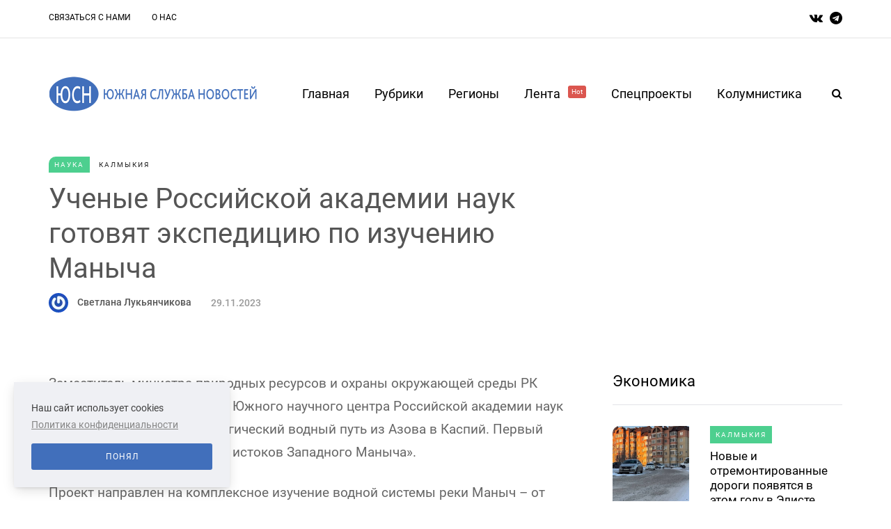

--- FILE ---
content_type: text/html; charset=UTF-8
request_url: https://yugsn.ru/ucenye-rossiiskoi-akademii-nauk-gotoviat-ekspediciiu-po-izuceniiu-manyca
body_size: 12051
content:
<!DOCTYPE html>
<html lang="ru">
    <head>
    <meta name="viewport" content="width=device-width, initial-scale=1.0"/>
    <meta charset="UTF-8"/>

    
    <meta property="og:type" content="article"/>
    <meta property="og:title" content="Ученые Российской академии наук готовят экспедицию по изучению Маныча | Южная Служба Новостей" />
    <meta property="og:description" content="" />
    <meta name="csrf-token" content="OLbqOHfotXKxLm728DdFAasUJvqNMTQ5FVwpu8IZ">


    <title>Ученые Российской академии наук готовят экспедицию по изучению Маныча | Южная Служба Новостей</title>
    <link rel="stylesheet" type="text/css" href="/css/app.css" media="all"/>
    <link rel="icon" type="image/png" href="/favicon.png" />
    <!-- Yandex.Metrika counter -->
    <script type="text/javascript" >
        (function(m,e,t,r,i,k,a){m[i]=m[i]||function(){(m[i].a=m[i].a||[]).push(arguments)};
            m[i].l=1*new Date();
            for (var j = 0; j < document.scripts.length; j++) {if (document.scripts[j].src === r) { return; }}
            k=e.createElement(t),a=e.getElementsByTagName(t)[0],k.async=1,k.src=r,a.parentNode.insertBefore(k,a)})
        (window, document, "script", "https://mc.yandex.ru/metrika/tag.js", "ym");

        ym(37634760, "init", {
            clickmap:true,
            trackLinks:true,
            accurateTrackBounce:true
        });
    </script>
    <noscript><div><img src="https://mc.yandex.ru/watch/37634760" style="position:absolute; left:-9999px;" alt="" /></div></noscript>
    <!-- /Yandex.Metrika counter -->
</head>

<body
    class="    post-template-default single single-post single-format-gallery woocommerce-js blog-post-transparent-header-disable blog-small-page-width blog-slider-disable blog-enable-images-animations blog-enable-sticky-sidebar blog-enable-sticky-header blog-style-corners-rounded blog-post-header-with-bg
">

<div class="header-menu-bg menu_white header-menu-uppercase" role="navigation">
    <div class="header-menu">
        <div class="container">
            <div class="row">
                <div class="col-md-10">
                    <div class="menu-top-menu-container-toggle" aria-label="Toggle menu"></div>
                    <div class="menu-top-menu-container">
                        <ul id="menu-top-menu-1" class="links">
                                                            <li class="menu-item menu-item-type-post_type menu-item-object-page">
                                    <a href="https://yugsn.ru/contacts">Связаться с нами</a>
                                </li>
                                                            <li class="menu-item menu-item-type-post_type menu-item-object-page">
                                    <a href="https://yugsn.ru/about">О нас</a>
                                </li>
                                                    </ul>
                    </div>
                </div>
                <div class="right-socials header-right col-md-2">
                    <div class="social-icons-wrapper">
                        <a href="https://vk.com/yugsn" target="_blank" class="a-vk">
                            <i class="fa fa-vk"></i>
                        </a>
                        <a href="https://t.me/yugsn" target="_blank" class="a-telegram">
                            <i class="fa fa-telegram"></i>
                        </a>
                    </div>
                </div>
            </div>
        </div>
    </div>
</div>
<header class="main-header clearfix sticky-header">
    <div class="container">
        <div class="row">
            <div class="col-md-12">
                <div class="header-left">
                    <div class="mainmenu-mobile-toggle" aria-label="Toggle menu">
                        <i class="fa fa-bars" aria-hidden="true"></i>
                    </div>
                    <div class="logo">
                        <a class="logo-link" href="/">
                            <img srcset="/img/logo_2x.png 2x" src="/img/logo.png" alt="южная служба новостей лого"
                                 class="regular-logo">
                        </a>
                    </div>
                </div>
                <div class="header-center">
                    <div class="mainmenu mainmenu-none mainmenu-regularfont mainmenu-noarrow clearfix"
                         role="navigation">
                        <div id="navbar" class="navbar navbar-default clearfix mgt-mega-menu">
                            <div class="navbar-inner">
                                <div class="container">
                                    <div class="navbar-toggle btn btn-grey" data-toggle="collapse"
                                         data-target=".collapse">
                                        Меню
                                    </div>
                                    <div class="navbar-center-wrapper">
                                        <div class="navbar-collapse collapse">
                                            <ul id="menu-main-menu-2" class="nav">
                                                <li class="menu-item menu-item-type-custom menu-item-object-custom current-menu-item current_page_item menu-item-home current-menu-ancestor menu-item-has-children">
                                                    <a href="/">Главная</a>
                                                </li>
                                                <li class="menu-item menu-item-type-custom menu-item-object-custom menu-item-has-children mgt-menu-fullwidth-inside">
                                                    <a href="#">Рубрики</a>
                                                    <ul class="sub-menu">
                                                                                                                    <li id="mgt-menu-item-443"
                                                                class="menu-item menu-item-type-custom menu-item-object-custom">
                                                                <a href="https://yugsn.ru/politika">
                                                                    Политика
                                                                </a>
                                                            </li>
                                                                                                                    <li id="mgt-menu-item-443"
                                                                class="menu-item menu-item-type-custom menu-item-object-custom">
                                                                <a href="https://yugsn.ru/kolumnistika">
                                                                    Колумнистика
                                                                </a>
                                                            </li>
                                                                                                                    <li id="mgt-menu-item-443"
                                                                class="menu-item menu-item-type-custom menu-item-object-custom">
                                                                <a href="https://yugsn.ru/vlast">
                                                                    Власть
                                                                </a>
                                                            </li>
                                                                                                                    <li id="mgt-menu-item-443"
                                                                class="menu-item menu-item-type-custom menu-item-object-custom">
                                                                <a href="https://yugsn.ru/ekonomika">
                                                                    Экономика
                                                                </a>
                                                            </li>
                                                                                                                    <li id="mgt-menu-item-443"
                                                                class="menu-item menu-item-type-custom menu-item-object-custom">
                                                                <a href="https://yugsn.ru/kriminal">
                                                                    Криминал
                                                                </a>
                                                            </li>
                                                                                                                    <li id="mgt-menu-item-443"
                                                                class="menu-item menu-item-type-custom menu-item-object-custom">
                                                                <a href="https://yugsn.ru/obshhestvo">
                                                                    Общество
                                                                </a>
                                                            </li>
                                                                                                                    <li id="mgt-menu-item-443"
                                                                class="menu-item menu-item-type-custom menu-item-object-custom">
                                                                <a href="https://yugsn.ru/kultura">
                                                                    Культура
                                                                </a>
                                                            </li>
                                                                                                                    <li id="mgt-menu-item-443"
                                                                class="menu-item menu-item-type-custom menu-item-object-custom">
                                                                <a href="https://yugsn.ru/sport">
                                                                    Спорт
                                                                </a>
                                                            </li>
                                                                                                                    <li id="mgt-menu-item-443"
                                                                class="menu-item menu-item-type-custom menu-item-object-custom">
                                                                <a href="https://yugsn.ru/nauka">
                                                                    Наука
                                                                </a>
                                                            </li>
                                                                                                                    <li id="mgt-menu-item-443"
                                                                class="menu-item menu-item-type-custom menu-item-object-custom">
                                                                <a href="https://yugsn.ru/proissestvie">
                                                                    Происшествие
                                                                </a>
                                                            </li>
                                                                                                            </ul>
                                                </li>
                                                <li class="menu-item menu-item-type-custom menu-item-object-custom menu-item-has-children mgt-menu-fullwidth-inside">
                                                    <a href="#">Регионы</a>
                                                    <ul class="sub-menu">
                                                                                                                    <li id="mgt-menu-item-443"
                                                                class="menu-item menu-item-type-custom menu-item-object-custom menu-item-has-children">
                                                                <a href="#">СКФО</a>
                                                                <ul class="sub-menu  level-1">
                                                                                                                                            <li id="mgt-menu-item-536"
                                                                            class="menu-item menu-item-type-custom menu-item-object-custom">
                                                                            <a href="https://dagestan.yugsn.ru">Дагестан</a>
                                                                        </li>
                                                                                                                                            <li id="mgt-menu-item-536"
                                                                            class="menu-item menu-item-type-custom menu-item-object-custom">
                                                                            <a href="https://ingushetia.yugsn.ru">Ингушетия</a>
                                                                        </li>
                                                                                                                                            <li id="mgt-menu-item-536"
                                                                            class="menu-item menu-item-type-custom menu-item-object-custom">
                                                                            <a href="https://kbr.yugsn.ru">Кабардино-Балкария</a>
                                                                        </li>
                                                                                                                                            <li id="mgt-menu-item-536"
                                                                            class="menu-item menu-item-type-custom menu-item-object-custom">
                                                                            <a href="https://kchr.yugsn.ru">Карачаево-Черкесия</a>
                                                                        </li>
                                                                                                                                            <li id="mgt-menu-item-536"
                                                                            class="menu-item menu-item-type-custom menu-item-object-custom">
                                                                            <a href="https://osetia.yugsn.ru">Северная Осетия</a>
                                                                        </li>
                                                                                                                                            <li id="mgt-menu-item-536"
                                                                            class="menu-item menu-item-type-custom menu-item-object-custom">
                                                                            <a href="https://stavkray.yugsn.ru">Ставропольский край</a>
                                                                        </li>
                                                                                                                                            <li id="mgt-menu-item-536"
                                                                            class="menu-item menu-item-type-custom menu-item-object-custom">
                                                                            <a href="https://chechnya.yugsn.ru">Чечня</a>
                                                                        </li>
                                                                                                                                    </ul>
                                                            </li>
                                                                                                                    <li id="mgt-menu-item-443"
                                                                class="menu-item menu-item-type-custom menu-item-object-custom menu-item-has-children">
                                                                <a href="#">ЮФО</a>
                                                                <ul class="sub-menu  level-1">
                                                                                                                                            <li id="mgt-menu-item-536"
                                                                            class="menu-item menu-item-type-custom menu-item-object-custom">
                                                                            <a href="https://adg.yugsn.ru">Адыгея</a>
                                                                        </li>
                                                                                                                                            <li id="mgt-menu-item-536"
                                                                            class="menu-item menu-item-type-custom menu-item-object-custom">
                                                                            <a href="https://astrobl.yugsn.ru">Астраханская область </a>
                                                                        </li>
                                                                                                                                            <li id="mgt-menu-item-536"
                                                                            class="menu-item menu-item-type-custom menu-item-object-custom">
                                                                            <a href="https://volgobl.yugsn.ru">Волгоградская область</a>
                                                                        </li>
                                                                                                                                            <li id="mgt-menu-item-536"
                                                                            class="menu-item menu-item-type-custom menu-item-object-custom">
                                                                            <a href="https://kalmykia.yugsn.ru">Калмыкия </a>
                                                                        </li>
                                                                                                                                            <li id="mgt-menu-item-536"
                                                                            class="menu-item menu-item-type-custom menu-item-object-custom">
                                                                            <a href="https://krd.yugsn.ru">Краснодарский край</a>
                                                                        </li>
                                                                                                                                            <li id="mgt-menu-item-536"
                                                                            class="menu-item menu-item-type-custom menu-item-object-custom">
                                                                            <a href="https://crimea.yugsn.ru">Крым</a>
                                                                        </li>
                                                                                                                                            <li id="mgt-menu-item-536"
                                                                            class="menu-item menu-item-type-custom menu-item-object-custom">
                                                                            <a href="https://rnd.yugsn.ru">Ростовская область</a>
                                                                        </li>
                                                                                                                                            <li id="mgt-menu-item-536"
                                                                            class="menu-item menu-item-type-custom menu-item-object-custom">
                                                                            <a href="https://sev.yugsn.ru">Севастополь</a>
                                                                        </li>
                                                                                                                                            <li id="mgt-menu-item-536"
                                                                            class="menu-item menu-item-type-custom menu-item-object-custom">
                                                                            <a href="https://zaporogie.yugsn.ru">Запорожская область</a>
                                                                        </li>
                                                                                                                                            <li id="mgt-menu-item-536"
                                                                            class="menu-item menu-item-type-custom menu-item-object-custom">
                                                                            <a href="https://hersonhina.yugsn.ru">Херсонская область</a>
                                                                        </li>
                                                                                                                                            <li id="mgt-menu-item-536"
                                                                            class="menu-item menu-item-type-custom menu-item-object-custom">
                                                                            <a href="https://lnr.yugsn.ru">Луганская Народная Республика</a>
                                                                        </li>
                                                                                                                                            <li id="mgt-menu-item-536"
                                                                            class="menu-item menu-item-type-custom menu-item-object-custom">
                                                                            <a href="https://dnr.yugsn.ru">Донецкая Народная Республика</a>
                                                                        </li>
                                                                                                                                    </ul>
                                                            </li>
                                                                                                                    <li id="mgt-menu-item-443"
                                                                class="menu-item menu-item-type-custom menu-item-object-custom menu-item-has-children">
                                                                <a href="#">Страны</a>
                                                                <ul class="sub-menu  level-1">
                                                                                                                                            <li id="mgt-menu-item-536"
                                                                            class="menu-item menu-item-type-custom menu-item-object-custom">
                                                                            <a href="https://abkhazia.yugsn.ru">Абхазия </a>
                                                                        </li>
                                                                                                                                            <li id="mgt-menu-item-536"
                                                                            class="menu-item menu-item-type-custom menu-item-object-custom">
                                                                            <a href="https://az.yugsn.ru">Азербайджан</a>
                                                                        </li>
                                                                                                                                            <li id="mgt-menu-item-536"
                                                                            class="menu-item menu-item-type-custom menu-item-object-custom">
                                                                            <a href="https://am.yugsn.ru">Армения</a>
                                                                        </li>
                                                                                                                                            <li id="mgt-menu-item-536"
                                                                            class="menu-item menu-item-type-custom menu-item-object-custom">
                                                                            <a href="https://kz.yugsn.ru">Казахстан</a>
                                                                        </li>
                                                                                                                                            <li id="mgt-menu-item-536"
                                                                            class="menu-item menu-item-type-custom menu-item-object-custom">
                                                                            <a href="https://ua.yugsn.ru">Украина</a>
                                                                        </li>
                                                                                                                                            <li id="mgt-menu-item-536"
                                                                            class="menu-item menu-item-type-custom menu-item-object-custom">
                                                                            <a href="https://srbija.yugsn.ru">Сербия</a>
                                                                        </li>
                                                                                                                                            <li id="mgt-menu-item-536"
                                                                            class="menu-item menu-item-type-custom menu-item-object-custom">
                                                                            <a href="https://donbass.yugsn.ru">Большой Донбасс</a>
                                                                        </li>
                                                                                                                                            <li id="mgt-menu-item-536"
                                                                            class="menu-item menu-item-type-custom menu-item-object-custom">
                                                                            <a href="https://kg.yugsn.ru">Кыргызстан</a>
                                                                        </li>
                                                                                                                                            <li id="mgt-menu-item-536"
                                                                            class="menu-item menu-item-type-custom menu-item-object-custom">
                                                                            <a href="https://tver.yugsn.ru">Тверская область</a>
                                                                        </li>
                                                                                                                                    </ul>
                                                            </li>
                                                                                                            </ul>
                                                </li>
                                                <li class="menu-item menu-item-type-taxonomy menu-item-object-category">
                                                    <a href="https://yugsn.ru/news">
                                                        Лента
                                                        <sup style="background-color: #db564f">Hot</sup>
                                                    </a>
                                                </li>
                                                <li class="menu-item menu-item-type-post_type menu-item-object-page">
                                                    <a href="https://yugsn.ru/speczproektyi">Спецпроекты</a>
                                                    <ul class="sub-menu">
                                                                                                                    <li id="mgt-menu-item-443"
                                                                class="menu-item menu-item-type-custom menu-item-object-custom">
                                                                <a href="https://yugsn.ru/v-obieektive-pravdy">
                                                                    В объективе правды
                                                                </a>
                                                            </li>
                                                                                                                    <li id="mgt-menu-item-443"
                                                                class="menu-item menu-item-type-custom menu-item-object-custom">
                                                                <a href="https://yugsn.ru/voprosy-istorii">
                                                                    Вопросы истории
                                                                </a>
                                                            </li>
                                                                                                                    <li id="mgt-menu-item-443"
                                                                class="menu-item menu-item-type-custom menu-item-object-custom">
                                                                <a href="https://yugsn.ru/volonterskie-istorii">
                                                                    Волонтерские истории
                                                                </a>
                                                            </li>
                                                                                                                    <li id="mgt-menu-item-443"
                                                                class="menu-item menu-item-type-custom menu-item-object-custom">
                                                                <a href="https://yugsn.ru/ot-dona-do-savy">
                                                                    От Дона до Савы
                                                                </a>
                                                            </li>
                                                                                                                    <li id="mgt-menu-item-443"
                                                                class="menu-item menu-item-type-custom menu-item-object-custom">
                                                                <a href="https://yugsn.ru/rostovskie-nacional-predateli">
                                                                    Ростовские национал-предатели
                                                                </a>
                                                            </li>
                                                                                                                    <li id="mgt-menu-item-443"
                                                                class="menu-item menu-item-type-custom menu-item-object-custom">
                                                                <a href="https://yugsn.ru/letopis-pobedy">
                                                                    Летопись Победы
                                                                </a>
                                                            </li>
                                                                                                                    <li id="mgt-menu-item-443"
                                                                class="menu-item menu-item-type-custom menu-item-object-custom">
                                                                <a href="https://yugsn.ru/druzba-proverennaia-vremenem-avtorskaia-kolonka-ami-maulani">
                                                                    Россия — Индонезия. Дружба, проверенная временем
                                                                </a>
                                                            </li>
                                                                                                                    <li id="mgt-menu-item-443"
                                                                class="menu-item menu-item-type-custom menu-item-object-custom">
                                                                <a href="https://yugsn.ru/istorii-i-sudby-legendarnyx-rossiiskix-diplomatov">
                                                                    Истории и судьбы легендарных дипломатов
                                                                </a>
                                                            </li>
                                                                                                                    <li id="mgt-menu-item-443"
                                                                class="menu-item menu-item-type-custom menu-item-object-custom">
                                                                <a href="https://yugsn.ru/liudi-iuga">
                                                                    Люди юга
                                                                </a>
                                                            </li>
                                                                                                                    <li id="mgt-menu-item-443"
                                                                class="menu-item menu-item-type-custom menu-item-object-custom">
                                                                <a href="https://yugsn.ru/kavkaz-i-aziia-v-epoxu-novogo-miroporiadka">
                                                                    Кавказ и Азия в эпоху нового миропорядка
                                                                </a>
                                                            </li>
                                                                                                                    <li id="mgt-menu-item-443"
                                                                class="menu-item menu-item-type-custom menu-item-object-custom">
                                                                <a href="https://yugsn.ru/uroki-istorii-orientiry-dlia-budushhego">
                                                                    Уроки истории – ориентиры для будущего
                                                                </a>
                                                            </li>
                                                                                                                    <li id="mgt-menu-item-443"
                                                                class="menu-item menu-item-type-custom menu-item-object-custom">
                                                                <a href="https://yugsn.ru/ne-prosto-tak-nko-meniaiushhie-zizn">
                                                                    Не просто так: НКО, меняющие жизнь
                                                                </a>
                                                            </li>
                                                                                                            </ul>
                                                </li>
                                                <li id="mgt-menu-item-325"
                                                    class="menu-item menu-item-type-post_type menu-item-object-page">
                                                    <a href="https://yugsn.ru/kolumnistika">Колумнистика</a>
                                                </li>
                                            </ul>
                                        </div>
                                    </div>
                                </div>
                            </div>
                        </div>
                    </div>
                </div>
                <div class="header-right">
                    <div class="search-toggle-wrapper search-header">
                        <form method="GET" role="search" class="searchform" action="https://yugsn.ru/search">
                            <input type="search" class="field" id="search" name="query"
                                   placeholder="Введите запрос здесь">
                            <input type="submit" class="submit btn" value="Найти">
                        </form>
                        <a class="search-toggle-btn" aria-label="Search toggle">
                            <i class="fa fa-search" aria-hidden="true"></i>
                        </a>
                    </div>
                </div>
            </div>
        </div>
    </div>
</header>

    <div class="container container-page-item-title with-bg aos-init aos-animate" data-aos="fade-up">
    <div class="row">
        <div class="row">
            <div class="page-item-title-single" style="padding: 10px 0">
                <div class="saxon-post-single saxon-post aos-init aos-animate" data-aos="fade-up">
                    <div class="post-categories" style="justify-content: flex-start">
                                                    <a href="https://yugsn.ru/nauka" class="mark category">
                                Наука
                            </a>
                                                <a href="https://kalmykia.yugsn.ru" class="mark region">
                            Калмыкия 
                        </a>
                    </div>
                    <div class="saxon-post-details" style="text-align: left">
                        <h1 class="post-title" style="color: #555; margin: 10px 0">
                            Ученые Российской академии наук готовят экспедицию по изучению Маныча
                        </h1>
                        <div
                            style="display: flex; flex-direction: row; flex-wrap: wrap; justify-content: flex-start; align-items: center">
                                                        <div class="post-author">
                                <div class="post-author-image">
                                    <a href="https://yugsn.ru/user/svetlana_lukiancikova-21">
                                        <img src="https://www.gravatar.com/avatar/89d60c38d59a44e98491064af163ec68?s=28&amp;amp;d=mm" class="avatar avatar-28 photo"
                                             height="28" width="28">
                                    </a>
                                </div>

                                <a style="display: inline-block; color: #555"
                                   href="https://yugsn.ru/user/svetlana_lukiancikova-21">
                                    Светлана Лукьянчикова
                                </a>
                            </div>
                                                        <div class="post-date" style="color: #999">
                                29.11.2023
                            </div>
                        </div>
                    </div>
                </div>
            </div>
        </div>
    </div>
</div>
    <div class="post-container container span-col-md-8">
        <div class="row">
            <div class="col-md-8">
                <div class="blog-post blog-post-single clearfix">
                    <article
                        class="post type-post status-publish format-standard has-post-thumbnail hentry category-lifestyle tag-business tag-design tag-finance tag-phones tag-technology">
                        <div class="post-content-wrapper">
                            <div class="post-content clearfix">
                                <div class="entry-content">
                                    <p>Заместитель министра природных ресурсов и охраны окружающей среды РК Юрий Каминов&nbsp;и сотрудники Южного научного центра Российской академии наук сообщили о проекте «Стратегический водный путь из Азова в Каспий. Первый этап: экспедиция от устья до истоков Западного Маныча».</p><p>Проект направлен на комплексное изучение водной системы реки Маныч – от истока до устья. Исследоваться будет долина Западного Маныча, где будут изучены последствия климатических изменений и антропогенной деятельности. Участники экспедиции намерены привлечь внимание общественности к проблеме рационального природопользования.</p><p>Ученые отметили, что перед ними стоит множество задач: от гидрологических, гидрохимических и гидробиологических исследований водоемов Западного Маныча до фиксации природных и культурно-исторических объектов показа для включения в VR 360° – путеводителя по долине Западного Маныча, а также съемка фильма об экспедиции.</p><p><em>Фото: </em><a href="https://tegrk.ru/" rel="noopener noreferrer" target="_blank"><em>https://tegrk.ru/</em></a></p>                                </div>
                            </div>
                        </div>
                    </article>
                    <div class="saxon-post saxon-post-bottom">
                        <div class="post-details-bottom">
                            <div class="post-info-tags">
                                                                    <div class="tags clearfix">
                                                                                    <a href="https://yugsn.ru/tag/%D1%8D%D0%BA%D1%81%D0%BF%D0%B5%D0%B4%D0%B8%D1%86%D0%B8%D1%8F"
                                               rel="tag">#экспедиция</a>
                                                                                    <a href="https://yugsn.ru/tag/%D0%B8%D1%81%D1%81%D0%BB%D0%B5%D0%B4%D0%BE%D0%B2%D0%B0%D0%BD%D0%B8%D1%8F"
                                               rel="tag">#исследования</a>
                                                                                    <a href="https://yugsn.ru/tag/%D0%BF%D1%80%D0%BE%D0%B5%D0%BA%D1%82"
                                               rel="tag">#проект</a>
                                                                            </div>
                                                            </div>

                            <div class="post-info-wrapper">
                                <div class="post-info-comments"
                                     style="display: flex; flex-direction: row; align-items: center">
                                    <i class="fa fa-comment-o" aria-hidden="true"></i>
                                    <a href="#comments">
                                        0
                                    </a>
                                </div>
                                <div class="post-info-views"
                                     style="display: flex; flex-direction: row; align-items: center;">
                                    <i class="fa fa-eye" aria-hidden="true"></i>
                                    2896
                                </div>
                            </div>
                        </div>
                    </div>
                    <div class="author-micro aos-init aos-animate" data-aos="fade-up">
    <div class="author-image">
        <a href="https://yugsn.ru/user/svetlana_lukiancikova-21">
            <img src="https://yugsn.ru//files/nophoto.png?s=170&amp;d=mm"
                 class="avatar avatar-post photo">
        </a>
    </div>
    <div class="author-info">
        <div class="author-name">
            <a href="https://yugsn.ru/user/svetlana_lukiancikova-21" title="Светлана Лукьянчикова" rel="author">
                Светлана Лукьянчикова
            </a>
        </div>
        <div class="author-description">
            Корреспондент
        </div>

    </div>
    <div class="clear"></div>
</div>
                </div>
                <div class="reply-form" style="display: none">
                    <form class="form comment-form ec-form" method="POST"
                          action="https://yugsn.ru/ucenye-rossiiskoi-akademii-nauk-gotoviat-ekspediciiu-po-izuceniiu-manyca/comment"
                          role="form">
                        <input type="hidden" name="parent" value="">
                        <div class="form-group">
                            <label class="control-label">Ваше имя (не обязательно)</label>
                            <input type="text" name="username" class="form-control" placeholder="Иван Юрьевич">
                            <span class="field-error help-block" id="field-username"></span>
                        </div>

                        <div class="form-group">
                            <label class="control-label">Электронная почта (не обязательно)</label>
                            <span class="small">Если хотите получать оповещения об ответах на комментарий</span>
                            <input type="text" name="email" class="form-control" placeholder="ivan_y@mail.ru">
                            <span class="field-error help-block" id="field-email"></span>
                        </div>

                        <div class="form-group">
                            <label for="ec-text-resource-34738" class="control-label">Ваше сообщение</label>
                            <textarea type="text" name="text" class="form-control" rows="5"></textarea>
                            <span class="field-error help-block" id="field-text"></span>
                        </div>


                        <div class="form-actions">
                            <input type="submit" class="btn btn-primary" name="send" value="Отправить">
                        </div>
                    </form>
                </div>
                <h3 class="comment-reply-title">Написать комментарий</h3>
                <form class="form comment-form ec-form" id="#comments" method="POST"
                      action="https://yugsn.ru/ucenye-rossiiskoi-akademii-nauk-gotoviat-ekspediciiu-po-izuceniiu-manyca/comment"
                      role="form">
                    <div class="form-group">
                        <label class="control-label">Ваше имя (не обязательно)</label>
                        <input type="text" name="username" class="form-control" placeholder="Иван Юрьевич">
                        <span class="field-error help-block" id="field-username"></span>
                    </div>

                    <div class="form-group">
                        <label class="control-label">Электронная почта (не обязательно)</label>
                        <span class="small">Если хотите получать оповещения об ответах на комментарий</span>
                        <input type="text" name="email" class="form-control" placeholder="ivan_y@mail.ru">
                        <span class="field-error help-block" id="field-email"></span>
                    </div>

                    <div class="form-group">
                        <label for="ec-text-resource-34738" class="control-label">Ваше сообщение</label>
                        <textarea type="text" name="text" class="form-control" rows="5"></textarea>
                        <span class="field-error help-block" id="field-text"></span>
                    </div>


                    <div class="form-actions">
                        <input type="submit" class="btn btn-primary" name="send" value="Отправить">
                    </div>
                </form>

                <div id="comments" class="comments-area">
                    <h2 class="comments-title">
                        0 комментариев
                    </h2>

                    <div class="comment-list">
                                            </div>
                </div>
                <nav id="nav-below" class="navigation-post">
    <div class="container-fluid">
        <div class="row">
                            <div class="col-md-6 nav-post-prev saxon-post">
                    <div class="saxon-post-image-wrapper">
                        <a href="https://yugsn.ru/investor-vlozit-svyse-600-mln-rublei-v-stroitelstvo-pansionata-v-kislovodske">
                            <div class="saxon-post-image"
                                 style="background-image: url(https://yugsn.ru//articles/36772/conversions/84b2a9fafcee4d953f53818fc0d308b23454ba3f-thumb-small-vertical.jpg);">
                            </div>
                        </a>
                    </div>
                    <a href="https://yugsn.ru/investor-vlozit-svyse-600-mln-rublei-v-stroitelstvo-pansionata-v-kislovodske"
                       class="nav-post-title-link">
                        <div class="nav-post-title">Предыдущая</div>
                        <div class="nav-post-name">
                            Инвестор вложит свыше 600 млн рублей в строительство пансионата в Кисловодске
                        </div>
                    </a>
                </div>
                                        <div class="col-md-6 nav-post-next saxon-post">
                    <a href="https://yugsn.ru/ukrainskie-bpla-atakovali-mnogoetazku-v-adygee"
                       class="nav-post-title-link">
                        <div class="nav-post-title">Следующая</div>
                        <div class="nav-post-name">
                            Украинские БПЛА атаковали многоэтажку в Адыгее
                        </div>
                    </a>
                    <div class="saxon-post-image-wrapper">
                        <a href="https://yugsn.ru/ukrainskie-bpla-atakovali-mnogoetazku-v-adygee">
                            <div class="saxon-post-image"
                                 style="background-image: url(https://yugsn.ru//articles/59977/2e89abbac11f844ecd2401f14a513d32e9989b5a.jpg);">
                            </div>
                        </a>
                    </div>
                </div>
                    </div>
    </div>
</nav>
                <div class="container saxon-subscribe-block-container saxon-block" data-aos="fade-up">
    <div class="saxon-subscribe-block">
        <div class="row">
            <div class="col-md-12">
                <h5><strong>Подпишитесь на нашу рассылку <br class="br"/>и будьте в курсе</strong></h5>
                <form class="mc4wp-form subscribe-form" method="post" action="https://yugsn.ru/subscribe">
                    <div class="mc4wp-form-fields">
                        <div class="mailchimp-widget-signup-form">
                            <input type="email" name="email" placeholder="Введите Ваш e-mail" required/>
                            <button type="submit" class="btn">
                                Подписка
                            </button>
                        </div>
                    </div>
                    <div class="errors"></div>
                </form>
            </div>
        </div>
    </div>
</div>
                <div class="clear"></div>
            </div>
            <div class="col-md-4 main-sidebar sidebar sidebar-right" data-aos="fade-up" role="complementary">
    <ul id="main-sidebar">
        <li id="saxon-list-posts-4" class="widget widget_saxon_list_entries">
            <h2 class="widgettitle">
                <a href="https://yugsn.ru/ekonomika" class="aside-title-link">
                    Экономика
                </a>
            </h2>
            <ul>
                                    <li class="template-shortline id-65015">
                        <div class="saxon-shortline-post saxon-post" data-aos="fade-up">
                            <div class="saxon-post-image-wrapper">
                                <a href="#">
                                    <div class="saxon-post-image"
                                         style="background-image: url(https://yugsn.ru//articles/59975/09ca3cadc20c5b704b417b2079b708dfda109df2.jpg);">
                                    </div>
                                </a>
                            </div>
                            <div class="saxon-post-details">
                                                                    <div class="post-categories">
                                        <a href="https://kalmykia.yugsn.ru" class="mark region">
                                            Калмыкия 
                                        </a>
                                    </div>
                                                                <h3 class="post-title">
                                    <a href="https://yugsn.ru/novye-i-otremontirovannye-dorogi-poiaviatsia-v-etom-godu-v-eliste">
                                        Новые и отремонтированные дороги  появятся в этом году в Элисте
                                    </a>
                                </h3>
                                <div class="post-date">
                                    20.01.2026
                                </div>
                            </div>
                        </div>
                    </li>
                                    <li class="template-shortline id-65013">
                        <div class="saxon-shortline-post saxon-post" data-aos="fade-up">
                            <div class="saxon-post-image-wrapper">
                                <a href="#">
                                    <div class="saxon-post-image"
                                         style="background-image: url(https://yugsn.ru//articles/59973/1d88aa37415319bb460180357f2118f3283e603a.jpg);">
                                    </div>
                                </a>
                            </div>
                            <div class="saxon-post-details">
                                                                    <div class="post-categories">
                                        <a href="https://rnd.yugsn.ru" class="mark region">
                                            Ростовская область
                                        </a>
                                    </div>
                                                                <h3 class="post-title">
                                    <a href="https://yugsn.ru/svyse-odnogo-milliarda-rublei-kreditov-polucat-donskie-agrarii-ot-gosudarstva">
                                        Свыше одного миллиарда рублей кредитов получат донские аграрии от государства
                                    </a>
                                </h3>
                                <div class="post-date">
                                    20.01.2026
                                </div>
                            </div>
                        </div>
                    </li>
                                    <li class="template-shortline id-65012">
                        <div class="saxon-shortline-post saxon-post" data-aos="fade-up">
                            <div class="saxon-post-image-wrapper">
                                <a href="#">
                                    <div class="saxon-post-image"
                                         style="background-image: url(https://yugsn.ru//articles/59972/4a84b995013272258bb7422111be598ce4a2d63e.jpg);">
                                    </div>
                                </a>
                            </div>
                            <div class="saxon-post-details">
                                                                    <div class="post-categories">
                                        <a href="https://crimea.yugsn.ru" class="mark region">
                                            Крым
                                        </a>
                                    </div>
                                                                <h3 class="post-title">
                                    <a href="https://yugsn.ru/aksenov-centr-kompetencii-kryma-priznan-lucsim-v-rossii-po-proektu-proizvoditelnost-truda">
                                        Аксенов: центр компетенций Крыма признан лучшим в России по проекту «Производительность труда»
                                    </a>
                                </h3>
                                <div class="post-date">
                                    20.01.2026
                                </div>
                            </div>
                        </div>
                    </li>
                                    <li class="template-shortline id-65009">
                        <div class="saxon-shortline-post saxon-post" data-aos="fade-up">
                            <div class="saxon-post-image-wrapper">
                                <a href="#">
                                    <div class="saxon-post-image"
                                         style="background-image: url(https://yugsn.ru//articles/59969/eca34145eb32e889974f2fc94582529db0ab3cf4.jpg);">
                                    </div>
                                </a>
                            </div>
                            <div class="saxon-post-details">
                                                                    <div class="post-categories">
                                        <a href="https://ingushetia.yugsn.ru" class="mark region">
                                            Ингушетия
                                        </a>
                                    </div>
                                                                <h3 class="post-title">
                                    <a href="https://yugsn.ru/v-ingusetii-poiavitsia-pervyi-na-severnom-kavkaze-texnopark-aliuminievoi-promyslennosti">
                                        В Ингушетии появится первый на Северном Кавказе технопарк алюминиевой промышленности
                                    </a>
                                </h3>
                                <div class="post-date">
                                    20.01.2026
                                </div>
                            </div>
                        </div>
                    </li>
                                    <li class="template-shortline id-65004">
                        <div class="saxon-shortline-post saxon-post" data-aos="fade-up">
                            <div class="saxon-post-image-wrapper">
                                <a href="#">
                                    <div class="saxon-post-image"
                                         style="background-image: url(https://yugsn.ru//articles/59964/7698978a19a02ab5457d138b5842735276dfabb3.jpg);">
                                    </div>
                                </a>
                            </div>
                            <div class="saxon-post-details">
                                                                    <div class="post-categories">
                                        <a href="https://dagestan.yugsn.ru" class="mark region">
                                            Дагестан
                                        </a>
                                    </div>
                                                                <h3 class="post-title">
                                    <a href="https://yugsn.ru/dagestan-budet-sotrudnicat-s-azerbaidzanom-v-sfere-stroitelstva">
                                        Дагестан будет сотрудничать с Азербайджаном в сфере строительства
                                    </a>
                                </h3>
                                <div class="post-date">
                                    20.01.2026
                                </div>
                            </div>
                        </div>
                    </li>
                            </ul>
        </li>
        <li>
            <div class="col-md-12 saxon-block-button" data-aos="fade-up">
                <a href="https://yugsn.ru/ekonomika" class="btn btn-grey btn-load-more">
                    Смотреть еще
                </a>
            </div>
        </li>
        
        
        <li id="saxon-list-posts-2" class="widget widget_saxon_list_entries">
            <h2 class="widgettitle">Популярное</h2>
            <ul>
                                    <li class="template-postsmasonry1-2">
                        <div class="saxon-postsmasonry1-post saxon-postsmasonry1_2-post saxon-post" data-aos="fade-up">
                            <div class="saxon-post-image-wrapper">
                                <a href="https://yugsn.ru/donbass-posle-fasistskoi-okkupacii-vosstanavlivali-250-tysiac-zenshhin">
                                    <div class="saxon-post-image"
                                         style="background-image: url(https://yugsn.ru//articles/25855/conversions/2c09dac077d0ed25de35e3a5f750bd2ae7b3e2bf-thumb-small-horizon.jpg);">
                                    </div>
                                </a>
                                <div class="post-categories">
                                                                            <a href="https://donbass.yugsn.ru" class="mark region">
                                            Большой Донбасс
                                        </a>
                                                                                                                <a href="https://yugsn.ru/voprosy-istorii" class="mark category">
                                            Вопросы истории
                                        </a>
                                                                    </div>
                            </div>
                            <div class="saxon-post-details">
                                <h3 class="post-title">
                                    <a href="https://yugsn.ru/donbass-posle-fasistskoi-okkupacii-vosstanavlivali-250-tysiac-zenshhin">
                                        Донбасс после фашистской оккупации восстанавливали 250 тысяч женщин
                                    </a>
                                </h3>
                                <div class="post-date">
                                    04.11.2022
                                </div>
                            </div>
                        </div>
                    </li>
                                    <li class="template-postsmasonry1-2">
                        <div class="saxon-postsmasonry1-post saxon-postsmasonry1_2-post saxon-post" data-aos="fade-up">
                            <div class="saxon-post-image-wrapper">
                                <a href="https://yugsn.ru/deti-iz-novyx-regionov-rossii-i-inostrannye-gosti-sobralis-v-stolice-donskogo-regiona-na-golose-mira">
                                    <div class="saxon-post-image"
                                         style="background-image: url(https://yugsn.ru//articles/58306/256a9278a583dbe4ce0dee15ab68464ee0ef291e.jpg);">
                                    </div>
                                </a>
                                <div class="post-categories">
                                                                            <a href="https://rnd.yugsn.ru" class="mark region">
                                            Ростовская область
                                        </a>
                                                                                                                <a href="https://yugsn.ru/obshhestvo" class="mark category">
                                            Общество
                                        </a>
                                                                    </div>
                            </div>
                            <div class="saxon-post-details">
                                <h3 class="post-title">
                                    <a href="https://yugsn.ru/deti-iz-novyx-regionov-rossii-i-inostrannye-gosti-sobralis-v-stolice-donskogo-regiona-na-golose-mira">
                                        Дети из новых регионов России и иностранные гости собрались в столице донского региона на «Голосе мира»
                                    </a>
                                </h3>
                                <div class="post-date">
                                    20.11.2025
                                </div>
                            </div>
                        </div>
                    </li>
                                    <li class="template-postsmasonry1-2">
                        <div class="saxon-postsmasonry1-post saxon-postsmasonry1_2-post saxon-post" data-aos="fade-up">
                            <div class="saxon-post-image-wrapper">
                                <a href="https://yugsn.ru/tri-yubilejnyie-marki-budushhego-gosudarstva-na-balkanax">
                                    <div class="saxon-post-image"
                                         style="background-image: url(https://yugsn.ru//articles/17500/conversions/xz1p20-thumb-small-horizon.jpg);">
                                    </div>
                                </a>
                                <div class="post-categories">
                                                                                                                <a href="https://yugsn.ru/kolumnistika" class="mark category">
                                            Колумнистика
                                        </a>
                                                                    </div>
                            </div>
                            <div class="saxon-post-details">
                                <h3 class="post-title">
                                    <a href="https://yugsn.ru/tri-yubilejnyie-marki-budushhego-gosudarstva-na-balkanax">
                                        Три юбилейные марки будущего государства на Балканах
                                    </a>
                                </h3>
                                <div class="post-date">
                                    15.01.2023
                                </div>
                            </div>
                        </div>
                    </li>
                                    <li class="template-postsmasonry1-2">
                        <div class="saxon-postsmasonry1-post saxon-postsmasonry1_2-post saxon-post" data-aos="fade-up">
                            <div class="saxon-post-image-wrapper">
                                <a href="https://yugsn.ru/bog-podast-russkie-rokery-zaukraincy-vynuzdeny-kormitsia-v-rossii">
                                    <div class="saxon-post-image"
                                         style="background-image: url(https://yugsn.ru//articles/28211/conversions/1e28be828a1cc3532573ced48fa9259feb7fa609-thumb-small-horizon.jpg);">
                                    </div>
                                </a>
                                <div class="post-categories">
                                                                            <a href="https://ua.yugsn.ru" class="mark region">
                                            Украина
                                        </a>
                                                                                                                <a href="https://yugsn.ru/politika" class="mark category">
                                            Политика
                                        </a>
                                                                            <a href="https://yugsn.ru/obshhestvo" class="mark category">
                                            Общество
                                        </a>
                                                                    </div>
                            </div>
                            <div class="saxon-post-details">
                                <h3 class="post-title">
                                    <a href="https://yugsn.ru/bog-podast-russkie-rokery-zaukraincy-vynuzdeny-kormitsia-v-rossii">
                                        Бог подаст: Русские рокеры-«заукраинцы» вынуждены кормиться в России
                                    </a>
                                </h3>
                                <div class="post-date">
                                    23.03.2023
                                </div>
                            </div>
                        </div>
                    </li>
                                    <li class="template-postsmasonry1-2">
                        <div class="saxon-postsmasonry1-post saxon-postsmasonry1_2-post saxon-post" data-aos="fade-up">
                            <div class="saxon-post-image-wrapper">
                                <a href="https://yugsn.ru/germanskii-prezident-vernulsia-na-mesto-prestupleniia-svoix-otcov-i-dedov">
                                    <div class="saxon-post-image"
                                         style="background-image: url(https://yugsn.ru//articles/25875/conversions/54f2fb7dec4a1e14a7bab85bc713d47e53b15651-thumb-small-horizon.jpg);">
                                    </div>
                                </a>
                                <div class="post-categories">
                                                                            <a href="https://ua.yugsn.ru" class="mark region">
                                            Украина
                                        </a>
                                                                                                                <a href="https://yugsn.ru/voprosy-istorii" class="mark category">
                                            Вопросы истории
                                        </a>
                                                                    </div>
                            </div>
                            <div class="saxon-post-details">
                                <h3 class="post-title">
                                    <a href="https://yugsn.ru/germanskii-prezident-vernulsia-na-mesto-prestupleniia-svoix-otcov-i-dedov">
                                        Германский президент вернулся на место преступления своих отцов и дедов
                                    </a>
                                </h3>
                                <div class="post-date">
                                    02.02.2023
                                </div>
                            </div>
                        </div>
                    </li>
                            </ul>
        </li>
    </ul>
</div>
        </div>
    </div>


<!--footer-->
<div class="footer-sidebar-2-wrapper footer-white">
    <div class="footer-sidebar-2 sidebar container footer-sidebar-2-container">
        <div class="footer-info">
            <div class="row">
                <div class="site-info col-md-12">
                    Сетевое издание "Южная служба новостей" зарегистрировано Федеральной службой по надзору в сфере
                    связи,
                    информационных технологий и массовых коммуникаций (Роскомнадзор) 05.03. 2018 года.
                    Свидетельство о регистрации ЭЛ № ФС77-72411
                </div>
            </div>
            <div class="last-row">
                <div class="last-row__item last-row__menu">
                    <ul id="menu-top-menu-1" class="links bottom-menu">
                                                <li class="menu-item menu-item-type-post_type menu-item-object-page">
                            <a href="https://yugsn.ru/contacts">Связаться с нами</a>
                        </li>
                                                <li class="menu-item menu-item-type-post_type menu-item-object-page">
                            <a href="https://yugsn.ru/about">О нас</a>
                        </li>
                                            </ul>
                </div>
                <div class="last-row__item last-row__social">
                    <div class="social-icons-wrapper">
                        <a href="https://vk.com/yugsn" target="_blank" class="a-vk"><i class="fa fa-vk"></i></a>
                        <a href="https://t.me/yugsn" target="_blank" class="a-telegram"><i class="fa fa-telegram"></i></a>
                    </div>
                </div>
            </div>
        </div>
    </div>
</div>
<a class="scroll-to-top btn alt" aria-label="Scroll to top" href="#top"></a>
<div class="footer-wrapper"></div>
<script type="text/javascript" src="/js/app.js"></script>
<div id="catapult-cookie-bar">
    <span class="ctcc-left-side">
        Наш сайт использует cookies
        <a class="ctcc-more-info-link" tabindex=0 target="_blank" href="#">
            Политика конфиденциальности
        </a>
    </span>
    <span class="ctcc-right-side">
        <button id="catapultCookie" tabindex=0 onclick="catapultAcceptCookies();">Понял</button>
    </span>
</div>
</body>
</html>
